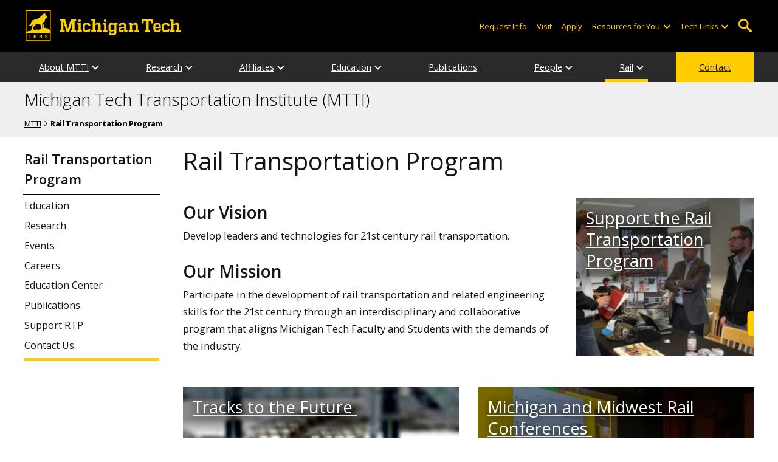

--- FILE ---
content_type: text/html; charset=UTF-8
request_url: https://www.mtu.edu/mtti/rail/
body_size: 10456
content:
<!DOCTYPE HTML><html lang="en">
   <head>
      <meta charset="UTF-8">
      <meta name="viewport" content="width=device-width, initial-scale=1">
      <title>Rail Transportation Program | MTTI</title>
      <meta name="Description" content="The Rail Transportation Program at Michigan Tech allow faculty and students to participate in the development of rail transportation and engineering skills.">
      <meta name="Keywords" content="rail transportation program, education, research, events, outreach, students, minor, courses, sponsors, partners, advisory board">
      


<!-- <link type="text/css" rel="stylesheet" href="//www.mtu.edu/mtu_resources/styles/n/normalize.css" /> -->
<!-- <link type="text/css" rel="stylesheet" href="//www.mtu.edu/mtu_resources/styles/n/base.css" /> -->
<link type="text/css" rel="stylesheet" href="//www.mtu.edu/mtu_resources/styles/n/base.css" />

<!-- this is the headcode include -->
<!--<link rel="stylesheet" href="/_resources/css/oustyles.css" />-->

<link href="//www.mtu.edu/mtu_resources/styles/n/print.css" type="text/css" rel="stylesheet" media="print" />
<script>/**
 * +------------------------------------------------------------------------+
 * | Global Settings                                                        |
 * +------------------------------------------------------------------------+
 */
(function() {
	// TODO: Fix if the user has switched their system preferences. 
	// Only set cookie in settings page.	
	function setFontSize(value) {
		if (value) {
			document.documentElement.classList.remove(window.mtuFontSize);
			document.documentElement.classList.add(value);
			window.mtuFontSize = value;
		}
	}

	function setReducedMotion(value) {
		if (value) {
			document.documentElement.classList.add("reduce-animations");
		} else {
			document.documentElement.classList.remove("reduce-animations");
		}
	}

	function setTheme(value) {
		if (value) {
			document.documentElement.classList.remove(window.mtuTheme);
			document.documentElement.classList.add(value);
			window.mtuTheme = value;
		}
	}
	
	const animQuery = window.matchMedia("(prefers-reduced-motion: reduce)");
	const darkQuery = window.matchMedia("(prefers-color-scheme: dark)");

	let mtuAnimations;
	let mtuFontSize;
	let mtuTheme;

	try {
		mtuAnimations = localStorage.getItem("mtuAnimations");
		mtuFontSize = localStorage.getItem("mtuFontSize");
		mtuTheme = localStorage.getItem("mtuTheme");
	} catch (error) {
		console.error(error);
		return;
	}

	setFontSize(mtuFontSize);
	setReducedMotion(mtuAnimations === "reduced" || animQuery.matches);

	if (mtuTheme === "system") {
		mtuTheme = darkQuery.matches ? "dark" : "light";
	}

	if (mtuTheme === "dark") {
		const link = document.createElement("link");
		link.href = "/mtu_resources/assets/css/app-dark.css";
		link.rel = "stylesheet";
		link.type = "text/css";

		document.head.append(link);
	}

	setTheme(mtuTheme);
})();

/**
 * +------------------------------------------------------------------------+
 * | Global Header and Navigation                                           |
 * +------------------------------------------------------------------------+
 */
(function() {
	function adjustNav() {
		let navBar = document.querySelector('.nav-bar');
		if (navBar) {
			let navCount = navBar.querySelectorAll('.menu_item').length;
			let height = navBar.clientHeight;	

			if (height > 50) {
			  navBar.style.setProperty('--navCount', navCount);
			  navBar.classList.add('nav-tall');
			} else {
			  navBar.style.removeProperty('--navCount');
			  navBar.classList.remove('nav-tall');
			}	
		}
	}
	
	// Adjust header height right away.
	adjustNav();
	
	// Re-adjust header height as content loads.
	window.addEventListener("DOMContentLoaded", adjustNav);
	window.addEventListener("load", adjustNav);
	
	// Setting up some space for items after the nav to be seen.
	function onResize() {
		let header = document.querySelector(".nav, .mtu-nav");
		let headerHeight;
		
		if (header) {
			headerHeight = header.clientHeight + "px";
			document.documentElement.style.setProperty("--mtu-header-height", headerHeight);
		}
	}
	
	// Create --mtu-header-height now.
	onResize();
	
	// Update --mtu-header-height on load.
	window.addEventListener("DOMContentLoaded", onResize);
	window.addEventListener("load", onResize);
	
	// Update --mtu-header-height on resize.
	let frameId;
	window.addEventListener("resize", function() {
		// Debounce the resize event.
		if (frameId) {
			window.cancelAnimationFrame(frameId);
		}
		
		frameId = window.requestAnimationFrame(onResize);
	});
})();

/**
 * Defers execution of the given function until after jQuery is loaded.
 */
function defer(fn) {
	if (window.jsSet) {
		fn();
		return;
	}
	
	setTimeout(function() {
		defer(fn);
	}, 100);
}
</script><meta property="mtu:ou_content_type" content="generic">
      <meta property="mtu:ou_content_id" content="e2b4f08d-c415-4c66-a73e-1d0abea0b6b3">
      <meta property="og:title" content="Rail Transportation Program | MTTI">
      <meta property="og:description" content="The Rail Transportation Program at Michigan Tech allow faculty and students to participate in the development of rail transportation and engineering skills.">
      <meta property="og:type" content="website">
      <meta property="og:url" content="https://www.mtu.edu/mtti/rail/">
      <meta property="og:site_name" content="Michigan Technological University">
      <meta property="fb:pages" content="5652694310">
      <meta property="og:image" content="https://www.mtu.edu/mtu_resources/images/logos/logo-full-social.png">
      <meta property="og:image:alt" content="Michigan Technological University">
      <meta property="og:image:height" content="250">
      <meta property="og:image:width" content="300">
      <meta name="twitter:card" content="summary">
      <meta name="twitter:site" content="@michigantech">
      <meta name="twitter:creator" content="@michigantech">
      <meta name="twitter:title" content="Rail Transportation Program | MTTI">
      <meta name="twitter:url" content="https://www.mtu.edu/mtti/rail/">
      <meta name="twitter:description" content="The Rail Transportation Program at Michigan Tech allow faculty and students to participate in the development of rail transportation and engineering skills.">
      <link rel="canonical" href="https://www.mtu.edu/mtti/rail/">
      <script>
window.dataLayer = window.dataLayer || [];
if(window.devicePixelRatio > 1.5) {
	dataLayer.push({'retina':'true'});
} else {
	dataLayer.push({'retina':'false'});
}
let theme = localStorage.getItem('mtuTheme') || 'light';
let animations = localStorage.getItem('mtuAnimations') || 'no-preference';
let fontSize = localStorage.getItem('mtuFontSize') || 'font-normal';

dataLayer.push({'themes':theme,'animations':animations,'font_size':fontSize});
dataLayer.push({'internalExternal' : 'external'});
</script>

<!-- Google Tag Manager -->
<script>(function(w,d,s,l,i){w[l]=w[l]||[];w[l].push({'gtm.start':
new Date().getTime(),event:'gtm.js'});var f=d.getElementsByTagName(s)[0],
j=d.createElement(s),dl=l!='dataLayer'?'&l='+l:'';j.async=true;j.src=
'https://gtm-tagging-1.mtu.edu/gtm.js?id='+i+dl;f.parentNode.insertBefore(j,f);
})(window,document,'script','dataLayer','GTM-K6W7S4L9');</script>
<!-- End Google Tag Manager -->


<link rel="preconnect" href="https://fonts.googleapis.com">
<link rel="preconnect" href="https://fonts.gstatic.com" crossorigin />
<link href="https://fonts.googleapis.com/css2?family=Open+Sans:ital,wght@0,300;0,400;0,600;0,700;1,400;1,600;1,700&display=swap" rel="preload" as="style">
<link href="https://fonts.googleapis.com/css2?family=Open+Sans:ital,wght@0,300;0,400;0,600;0,700;1,400;1,600;1,700&display=swap" rel="stylesheet" /></head>
   <body>
      <div aria-atomic="true" aria-live="polite" class="sr-only" id="sr-announcements" role="status"></div>
      <div class="stick"><svg xmlns="http://www.w3.org/2000/svg" viewBox="0 0 0 0" width="0" height="0" focusable="false" role="none" style="visibility: hidden; position: absolute; left: -9999px; overflow: hidden;" ><defs><filter id="wp-duotone-dark-grayscale"><feColorMatrix color-interpolation-filters="sRGB" type="matrix" values=" .299 .587 .114 0 0 .299 .587 .114 0 0 .299 .587 .114 0 0 .299 .587 .114 0 0 " /><feComponentTransfer color-interpolation-filters="sRGB" ><feFuncR type="table" tableValues="0 0.49803921568627" /><feFuncG type="table" tableValues="0 0.49803921568627" /><feFuncB type="table" tableValues="0 0.49803921568627" /><feFuncA type="table" tableValues="1 1" /></feComponentTransfer><feComposite in2="SourceGraphic" operator="in" /></filter></defs></svg><svg xmlns="http://www.w3.org/2000/svg" viewBox="0 0 0 0" width="0" height="0" focusable="false" role="none" style="visibility: hidden; position: absolute; left: -9999px; overflow: hidden;" ><defs><filter id="wp-duotone-grayscale"><feColorMatrix color-interpolation-filters="sRGB" type="matrix" values=" .299 .587 .114 0 0 .299 .587 .114 0 0 .299 .587 .114 0 0 .299 .587 .114 0 0 " /><feComponentTransfer color-interpolation-filters="sRGB" ><feFuncR type="table" tableValues="0 1" /><feFuncG type="table" tableValues="0 1" /><feFuncB type="table" tableValues="0 1" /><feFuncA type="table" tableValues="1 1" /></feComponentTransfer><feComposite in2="SourceGraphic" operator="in" /></filter></defs></svg><svg xmlns="http://www.w3.org/2000/svg" viewBox="0 0 0 0" width="0" height="0" focusable="false" role="none" style="visibility: hidden; position: absolute; left: -9999px; overflow: hidden;" ><defs><filter id="wp-duotone-purple-yellow"><feColorMatrix color-interpolation-filters="sRGB" type="matrix" values=" .299 .587 .114 0 0 .299 .587 .114 0 0 .299 .587 .114 0 0 .299 .587 .114 0 0 " /><feComponentTransfer color-interpolation-filters="sRGB" ><feFuncR type="table" tableValues="0.54901960784314 0.98823529411765" /><feFuncG type="table" tableValues="0 1" /><feFuncB type="table" tableValues="0.71764705882353 0.25490196078431" /><feFuncA type="table" tableValues="1 1" /></feComponentTransfer><feComposite in2="SourceGraphic" operator="in" /></filter></defs></svg><svg xmlns="http://www.w3.org/2000/svg" viewBox="0 0 0 0" width="0" height="0" focusable="false" role="none" style="visibility: hidden; position: absolute; left: -9999px; overflow: hidden;" ><defs><filter id="wp-duotone-blue-red"><feColorMatrix color-interpolation-filters="sRGB" type="matrix" values=" .299 .587 .114 0 0 .299 .587 .114 0 0 .299 .587 .114 0 0 .299 .587 .114 0 0 " /><feComponentTransfer color-interpolation-filters="sRGB" ><feFuncR type="table" tableValues="0 1" /><feFuncG type="table" tableValues="0 0.27843137254902" /><feFuncB type="table" tableValues="0.5921568627451 0.27843137254902" /><feFuncA type="table" tableValues="1 1" /></feComponentTransfer><feComposite in2="SourceGraphic" operator="in" /></filter></defs></svg><svg xmlns="http://www.w3.org/2000/svg" viewBox="0 0 0 0" width="0" height="0" focusable="false" role="none" style="visibility: hidden; position: absolute; left: -9999px; overflow: hidden;" ><defs><filter id="wp-duotone-midnight"><feColorMatrix color-interpolation-filters="sRGB" type="matrix" values=" .299 .587 .114 0 0 .299 .587 .114 0 0 .299 .587 .114 0 0 .299 .587 .114 0 0 " /><feComponentTransfer color-interpolation-filters="sRGB" ><feFuncR type="table" tableValues="0 0" /><feFuncG type="table" tableValues="0 0.64705882352941" /><feFuncB type="table" tableValues="0 1" /><feFuncA type="table" tableValues="1 1" /></feComponentTransfer><feComposite in2="SourceGraphic" operator="in" /></filter></defs></svg><svg xmlns="http://www.w3.org/2000/svg" viewBox="0 0 0 0" width="0" height="0" focusable="false" role="none" style="visibility: hidden; position: absolute; left: -9999px; overflow: hidden;" ><defs><filter id="wp-duotone-magenta-yellow"><feColorMatrix color-interpolation-filters="sRGB" type="matrix" values=" .299 .587 .114 0 0 .299 .587 .114 0 0 .299 .587 .114 0 0 .299 .587 .114 0 0 " /><feComponentTransfer color-interpolation-filters="sRGB" ><feFuncR type="table" tableValues="0.78039215686275 1" /><feFuncG type="table" tableValues="0 0.94901960784314" /><feFuncB type="table" tableValues="0.35294117647059 0.47058823529412" /><feFuncA type="table" tableValues="1 1" /></feComponentTransfer><feComposite in2="SourceGraphic" operator="in" /></filter></defs></svg><svg xmlns="http://www.w3.org/2000/svg" viewBox="0 0 0 0" width="0" height="0" focusable="false" role="none" style="visibility: hidden; position: absolute; left: -9999px; overflow: hidden;" ><defs><filter id="wp-duotone-purple-green"><feColorMatrix color-interpolation-filters="sRGB" type="matrix" values=" .299 .587 .114 0 0 .299 .587 .114 0 0 .299 .587 .114 0 0 .299 .587 .114 0 0 " /><feComponentTransfer color-interpolation-filters="sRGB" ><feFuncR type="table" tableValues="0.65098039215686 0.40392156862745" /><feFuncG type="table" tableValues="0 1" /><feFuncB type="table" tableValues="0.44705882352941 0.4" /><feFuncA type="table" tableValues="1 1" /></feComponentTransfer><feComposite in2="SourceGraphic" operator="in" /></filter></defs></svg><svg xmlns="http://www.w3.org/2000/svg" viewBox="0 0 0 0" width="0" height="0" focusable="false" role="none" style="visibility: hidden; position: absolute; left: -9999px; overflow: hidden;" ><defs><filter id="wp-duotone-blue-orange"><feColorMatrix color-interpolation-filters="sRGB" type="matrix" values=" .299 .587 .114 0 0 .299 .587 .114 0 0 .299 .587 .114 0 0 .299 .587 .114 0 0 " /><feComponentTransfer color-interpolation-filters="sRGB" ><feFuncR type="table" tableValues="0.098039215686275 1" /><feFuncG type="table" tableValues="0 0.66274509803922" /><feFuncB type="table" tableValues="0.84705882352941 0.41960784313725" /><feFuncA type="table" tableValues="1 1" /></feComponentTransfer><feComposite in2="SourceGraphic" operator="in" /></filter></defs></svg>

<section aria-label="skip links">
    <div class="skip-links" id="skip">
        <a href="#main">Skip to page content</a>
        <a href="#mtu-footer">Skip to footer navigation</a>
    </div>
</section>

<header class="mtu-nav">
    <div class="pre-nav-wrapper background-black">
        <div class="pre-nav">
            <button class="mobile-menu-button hide-for-desktop"
                    data-inactive>
                <span class="mobile-button-text">Menu</span>
            </button>

            <div class="pre-nav-logo">
                <a class="pre-nav-logo-link" href="https://www.mtu.edu">
                    <img alt="Michigan Tech Logo"
                         class="pre-nav-logo-image"
                         src="https://www.mtu.edu/mtu_resources/images/logos/michigan-tech-logo-full-yellow.svg"
                         width="255"
                         height="45" />
                </a>
            </div>

            <div class="audience-search display-audience show-for-desktop">
                <div class="audience-wrapper show-for-desktop">
                    <ul aria-label="Audiences"
                        class="audience-nav">
                        <li class="menu_item">
                                <a class="menu_link"
									aria-label="Request Information from Michigan Tech"
                                   href="/request/index.html">
                                    Request Info
                                </a>
                            </li><li class="menu_item">
                                <a class="menu_link"
									aria-label="Visit Michigan Tech"
                                   href="/visit/index.html">
                                    Visit
                                </a>
                            </li><li class="menu_item">
                                <a class="menu_link"
									aria-label="Apply to Michigan Tech"
                                   href="/apply/index.html">
                                    Apply
                                </a>
                            </li> 
                        
                        <li class="menu_item resources-links tech-links">
                                        <div class="menu_link">
                                            Resources for You
                                        </div>
                                        
                                        <button aria-label="Open sub-menu"
                                                class="submenu-button arrow"></button>
                                        
                                        <ul class="tech-links-menu menu_submenu">
                                        
                                            <li class="submenu_item">
                                                    <a
                                                       href="/future/index.html">
                                                        Prospective Students
                                                    </a>
                                                </li><li class="submenu_item">
                                                    <a
                                                       href="/admissions/enroll/index.html">
                                                        Admitted Students
                                                    </a>
                                                </li><li class="submenu_item">
                                                    <a
                                                       href="/current/index.html">
                                                        Current Students
                                                    </a>
                                                </li><li class="submenu_item">
                                                    <a
                                                       href="/faculty-staff/index.html">
                                                        Faculty and Staff
                                                    </a>
                                                </li><li class="submenu_item">
                                                    <a
                                                       href="/alumni/index.html">
                                                        Alumni and Friends
                                                    </a>
                                                </li><li class="submenu_item">
                                                    <a
                                                       href="/admissions/connect/parents/index.html">
                                                        Parents and Family
                                                    </a>
                                                </li><li class="submenu_item">
                                                    <a
                                                       href="/industry/index.html">
                                                        Industry/Partners
                                                    </a>
                                                </li> 
                                            
                                        </ul>
                                    </li>
                        
                        <li class="menu_item tech-links">
                            <div class="menu_link">
                                Tech Links
                            </div>

                            <button aria-label="Open sub-menu"
                                    class="submenu-button arrow"></button>

                            <ul class="tech-links-menu menu_submenu">
    <li class="submenu_item">
        <a class="link-az" href="/a2z/index.html">
            A to Z
        </a>
    </li>

    <li class="submenu_item">
        <a class="link-directory" href="/directory/">
            Campus Directory
        </a>
    </li>

    <li class="submenu_item">
        <a class="link-canvas" href="https://mtu.instructure.com/">
            Canvas
        </a>
    </li>

    <li class="submenu_item">
        <a class="link-concur" href="https://sso.mtu.edu/cas/idp/profile/SAML2/Unsolicited/SSO?providerId=https%3A%2F%2Fwww.concursolutions.com">
            Concur
        </a>
    </li>

    <li class="submenu_item">
        <a class="link-email" href="https://mail.google.com/a/mtu.edu/">
            Email
        </a>
    </li>
    
    <li class="submenu_item">
        <a class="link-mymt" href="https://www.mtu.edu/experience/">
            Experience
        </a>
    </li>

    <li class="submenu_item">
        <a class="link-sds" href="https://www.mtu.edu/sds/">
            Safety Data Sheets
        </a>
    </li>
    
    <li class="submenu_item">
        <a class="link-settings" href="/site-settings/index.html">
            Website Settings
        </a>
    </li>
</ul>
                        </li>
                    </ul>
                </div>

                <!-- Google Tag Manager (noscript) -->
<noscript aria-hidden="true"><iframe src="https://gtm-tagging-1.mtu.edu/ns.html?id=GTM-K6W7S4L9"
height="0" width="0" style="display:none;visibility:hidden"></iframe></noscript>
<!-- End Google Tag Manager (noscript) -->
	<div class="desktop-search-bar search-bar show-for-desktop">
		<form action="https://www.mtu.edu/search/" class="search-fields invisible">
				<label for="desktop-search">
					Search
				</label>
	
			<input class="search-text"
				id="desktop-search"
				name="q"
				type="search" />
	
			<button class="search-clear">
				Clear Search Input
			</button>
	
			<label for="search-options" hidden>
				Search Category
			</label>
	
			<select class="search-options" id="search-options">
				<option value="mtu">
					Michigan Tech
				</option>
				 
				<option data-action="https://www.mtu.edu/mtti/" data-name="s" value="site">
					This Site
				</option>
								<option data-action="https://www.mtu.edu/majors/" value="programs">
					Programs
				</option>
			</select>
	
			<button class="search-button" type="submit">
				Go
			</button>
		</form>
	
		<button aria-expanded="false" class="search-toggle-button">
			Open Search
		</button>
	</div>
	            </div>
        </div>
    </div>

   <nav class="nav-bar show-for-desktop">
      <ul class="menu" aria-label="Main Navigation">
      <li class="menu_item menu_has-submenu"><a href="/mtti/about/" class="menu_link">About MTTI</a><button class="submenu-button arrow" aria-expanded="false" aria-label="About MTTI sub-menu"></button>
<ul class="menu_submenu"><li class="submenu_item"><a class="submenu_link" href="/mtti/about/services/"><span>Services</span></a>
</li><li class="submenu_item"><a class="submenu_link" href="/mtti/about/membership/"><span>Membership</span></a>
</li><li class="submenu_item"><a class="submenu_link" href="/mtti/about/operation/"><span>Operation</span></a>
</li><li class="submenu_item"><a class="submenu_link" href="/mtti/about/initiatives/"><span>Initiatives</span></a>
</li><li class="submenu_item"><a class="submenu_link" href="/mtti/about/contact/"><span>Contact</span></a>
</li></ul>
</li><li class="menu_item menu_has-submenu"><a href="/mtti/research/" class="menu_link">Research</a><button class="submenu-button arrow" aria-expanded="false" aria-label="Research sub-menu"></button>
<ul class="menu_submenu"><li class="submenu_item"><a class="submenu_link" href="/mtti/research/funding/"><span>Funding</span></a>
</li><li class="submenu_item"><a class="submenu_link" href="/mtti/research/past/"><span>Past Projects</span></a>
</li></ul>
</li><li class="menu_item menu_has-submenu"><a href="/mtti/affiliates/" class="menu_link">Affiliates</a><button class="submenu-button arrow" aria-expanded="false" aria-label="Affiliates sub-menu"></button>
<ul class="menu_submenu"><li class="submenu_item"><a class="submenu_link" href="/mtti/affiliates/external-partnerships/"><span>External Partnerships</span></a>
</li><li class="submenu_item"><a class="submenu_link" href="/mtti/affiliates/partnering-centers-institutes/"><span>Partnering Centers and Institutes</span></a>
</li></ul>
</li><li class="menu_item menu_has-submenu"><a href="/mtti/education/" class="menu_link">Education</a><button class="submenu-button arrow" aria-expanded="false" aria-label="Education sub-menu"></button>
<ul class="menu_submenu"><li class="submenu_item"><a class="submenu_link" href="/mtti/education/center/"><span>CN Rail Transportation Education Center</span></a>
</li><li class="submenu_item"><a class="submenu_link" href="/mtti/education/careers/"><span>Careers</span></a>
</li><li class="submenu_item"><a class="submenu_link" href="/cege/research/groups/gtr-pavement-toolkit/"><span>Pavement Design with Recycled Rubber: A Toolkit</span></a>
</li></ul>
</li><li class="menu_item"><a href="/mtti/publications/" class="menu_link">Publications</a>
</li><li class="menu_item menu_has-submenu"><a href="/mtti/people/" class="menu_link">People</a><button class="submenu-button arrow" aria-expanded="false" aria-label="People sub-menu"></button>
<ul class="menu_submenu"><li class="submenu_item"><a class="submenu_link" href="/mtti/people/institute-staff/"><span>Institute Staff</span></a>
</li><li class="submenu_item"><a class="submenu_link" href="/mtti/people/executive-committee/"><span>Executive Committee</span></a>
</li><li class="submenu_item"><a class="submenu_link" href="/mtti/people/members/"><span>Members</span></a>
</li><li class="submenu_item"><a class="submenu_link" href="/mtti/people/rtp/"><span>RTP Directory</span></a>
</li><li class="submenu_item"><a class="submenu_link" href="/mtti/people/rtab/"><span>RT Advisory Board</span></a>
</li></ul>
</li><li class="menu_item in menu_has-submenu active-in"><a href="/mtti/rail/" class="menu_link">Rail</a><button class="submenu-button arrow" aria-expanded="false" aria-label="Rail sub-menu"></button>
<ul class="menu_submenu"><li class="submenu_item"><a class="submenu_link" href="/mtti/rail/education/"><span>Education</span></a>
</li><li class="submenu_item"><a class="submenu_link" href="/mtti/rail/research/"><span>Research</span></a>
</li><li class="submenu_item"><a class="submenu_link" href="/mtti/rail/events/"><span>Events</span></a>
</li><li class="submenu_item"><a class="submenu_link" href="/mtti/rail/careers/"><span>Careers</span></a>
</li><li class="submenu_item"><a class="submenu_link" href="/mtti/education/center/"><span>Education Center</span></a>
</li><li class="submenu_item"><a class="submenu_link" href="/mtti/publications/"><span>Publications</span></a>
</li><li class="submenu_item"><a class="submenu_link" href="/mtti/rail/giving/"><span>Support RTP</span></a>
</li><li class="submenu_item"><a class="submenu_link" href="/mtti/about/contact/"><span>Contact Us</span></a>
</li></ul>
</li><li class="menu_item menu_item-yellow"><a href="/mtti/about/contact/" class="menu_link">Contact</a>
</li>      </ul>
   </nav>

    <nav class="offscreen-nav invisible">
      <div class="mobile-search-bar search-bar">
	<form action="https://www.mtu.edu/search/">
		<label for="mobile-search"
			   hidden>
			Search
		</label>

		<input class="search-text"
			   id="mobile-search"
			   name="q"
			   placeholder="Search"
			   type="search" />

		<button class="search-clear">
			Clear Search Input
		</button>

		<label for="mobile-search-options"
			   hidden>
			Search Category
		</label>

		<select class="search-options"
				id="mobile-search-options">
			<option value="mtu">
				Michigan Tech
			</option>

			 
			<option data-action="https://www.mtu.edu/mtti/" data-name="s" value="site">
				This Site
			</option>
			
			<option data-action="https://www.mtu.edu/majors"
					value="programs">
				Programs
			</option>
		</select>

		<button class="search-button"
				type="submit">
			Search
		</button>
	</form>
</div>
        

        <ul class="menu"
            aria-label="Main Navigation">

           
            <li class="menu_item menu_has-submenu"><a href="/mtti/about/" class="menu_link">About MTTI</a><button class="submenu-button arrow" aria-expanded="false" aria-label="About MTTI sub-menu"></button>
<ul class="menu_submenu"><li class="submenu_item"><a class="submenu_link" href="/mtti/about/services/"><span>Services</span></a>
</li><li class="submenu_item"><a class="submenu_link" href="/mtti/about/membership/"><span>Membership</span></a>
</li><li class="submenu_item"><a class="submenu_link" href="/mtti/about/operation/"><span>Operation</span></a>
</li><li class="submenu_item"><a class="submenu_link" href="/mtti/about/initiatives/"><span>Initiatives</span></a>
</li><li class="submenu_item"><a class="submenu_link" href="/mtti/about/contact/"><span>Contact</span></a>
</li></ul>
</li><li class="menu_item menu_has-submenu"><a href="/mtti/research/" class="menu_link">Research</a><button class="submenu-button arrow" aria-expanded="false" aria-label="Research sub-menu"></button>
<ul class="menu_submenu"><li class="submenu_item"><a class="submenu_link" href="/mtti/research/funding/"><span>Funding</span></a>
</li><li class="submenu_item"><a class="submenu_link" href="/mtti/research/past/"><span>Past Projects</span></a>
</li></ul>
</li><li class="menu_item menu_has-submenu"><a href="/mtti/affiliates/" class="menu_link">Affiliates</a><button class="submenu-button arrow" aria-expanded="false" aria-label="Affiliates sub-menu"></button>
<ul class="menu_submenu"><li class="submenu_item"><a class="submenu_link" href="/mtti/affiliates/external-partnerships/"><span>External Partnerships</span></a>
</li><li class="submenu_item"><a class="submenu_link" href="/mtti/affiliates/partnering-centers-institutes/"><span>Partnering Centers and Institutes</span></a>
</li></ul>
</li><li class="menu_item menu_has-submenu"><a href="/mtti/education/" class="menu_link">Education</a><button class="submenu-button arrow" aria-expanded="false" aria-label="Education sub-menu"></button>
<ul class="menu_submenu"><li class="submenu_item"><a class="submenu_link" href="/mtti/education/center/"><span>CN Rail Transportation Education Center</span></a>
</li><li class="submenu_item"><a class="submenu_link" href="/mtti/education/careers/"><span>Careers</span></a>
</li><li class="submenu_item"><a class="submenu_link" href="/cege/research/groups/gtr-pavement-toolkit/"><span>Pavement Design with Recycled Rubber: A Toolkit</span></a>
</li></ul>
</li><li class="menu_item"><a href="/mtti/publications/" class="menu_link">Publications</a>
</li><li class="menu_item menu_has-submenu"><a href="/mtti/people/" class="menu_link">People</a><button class="submenu-button arrow" aria-expanded="false" aria-label="People sub-menu"></button>
<ul class="menu_submenu"><li class="submenu_item"><a class="submenu_link" href="/mtti/people/institute-staff/"><span>Institute Staff</span></a>
</li><li class="submenu_item"><a class="submenu_link" href="/mtti/people/executive-committee/"><span>Executive Committee</span></a>
</li><li class="submenu_item"><a class="submenu_link" href="/mtti/people/members/"><span>Members</span></a>
</li><li class="submenu_item"><a class="submenu_link" href="/mtti/people/rtp/"><span>RTP Directory</span></a>
</li><li class="submenu_item"><a class="submenu_link" href="/mtti/people/rtab/"><span>RT Advisory Board</span></a>
</li></ul>
</li><li class="menu_item in menu_has-submenu active-in"><a href="/mtti/rail/" class="menu_link">Rail</a><button class="submenu-button arrow" aria-expanded="false" aria-label="Rail sub-menu"></button>
<ul class="menu_submenu"><li class="submenu_item"><a class="submenu_link" href="/mtti/rail/education/"><span>Education</span></a>
</li><li class="submenu_item"><a class="submenu_link" href="/mtti/rail/research/"><span>Research</span></a>
</li><li class="submenu_item"><a class="submenu_link" href="/mtti/rail/events/"><span>Events</span></a>
</li><li class="submenu_item"><a class="submenu_link" href="/mtti/rail/careers/"><span>Careers</span></a>
</li><li class="submenu_item"><a class="submenu_link" href="/mtti/education/center/"><span>Education Center</span></a>
</li><li class="submenu_item"><a class="submenu_link" href="/mtti/publications/"><span>Publications</span></a>
</li><li class="submenu_item"><a class="submenu_link" href="/mtti/rail/giving/"><span>Support RTP</span></a>
</li><li class="submenu_item"><a class="submenu_link" href="/mtti/about/contact/"><span>Contact Us</span></a>
</li></ul>
</li><li class="menu_item menu_item-yellow"><a href="/mtti/about/contact/" class="menu_link">Contact</a>
</li>    
            <li class="menu_item menu_has-submenu menu_item-black">
                <div class="menu_link">
				Connect with Us                </div>

                <button aria-label="Open sub-menu"
                        class="submenu-button arrow"></button>

                <ul class="tech-links-menu menu_submenu">
                    <li class="submenu_item">
                            <a class="submenu_link"
							   aria-label="Request Information from Michigan Tech"
                               href="/request/index.html">
                                Request Info
                            </a>
                        </li><li class="submenu_item">
                            <a class="submenu_link"
							   aria-label="Visit Michigan Tech"
                               href="/visit/index.html">
                                Visit
                            </a>
                        </li><li class="submenu_item">
                            <a class="submenu_link"
							   aria-label="Apply to Michigan Tech"
                               href="/apply/index.html">
                                Apply
                            </a>
                        </li> 
                </ul>
            </li>
            
            <li class="menu_item menu_has-submenu menu_item-black">
                                        <div class="menu_link">
                                            Resources for You
                                        </div>
                                        
                                        <button aria-label="Open sub-menu"
                                                class="submenu-button arrow"></button>
                                        
                                        <ul class="tech-links-menu menu_submenu">
                                        
                                            <li class="submenu_item">
                                                    <a class="submenu_link"
                                                       href="/future/index.html">
                                                        Prospective Students
                                                    </a>
                                                </li><li class="submenu_item">
                                                    <a class="submenu_link"
                                                       href="/admissions/enroll/index.html">
                                                        Admitted Students
                                                    </a>
                                                </li><li class="submenu_item">
                                                    <a class="submenu_link"
                                                       href="/current/index.html">
                                                        Current Students
                                                    </a>
                                                </li><li class="submenu_item">
                                                    <a class="submenu_link"
                                                       href="/faculty-staff/index.html">
                                                        Faculty and Staff
                                                    </a>
                                                </li><li class="submenu_item">
                                                    <a class="submenu_link"
                                                       href="/alumni/index.html">
                                                        Alumni and Friends
                                                    </a>
                                                </li><li class="submenu_item">
                                                    <a class="submenu_link"
                                                       href="/admissions/connect/parents/index.html">
                                                        Parents and Family
                                                    </a>
                                                </li><li class="submenu_item">
                                                    <a class="submenu_link"
                                                       href="/industry/index.html">
                                                        Industry/Partners
                                                    </a>
                                                </li> 
                                            
                                        </ul>
                                    </li>

            <li class="menu_item menu_has-submenu menu_item-black">
                <div class="menu_link">
                    Tech Links
                </div>

                <button aria-label="Open sub-menu"
                        class="submenu-button arrow"></button>

                <ul class="tech-links-menu menu_submenu">
    <li class="submenu_item">
        <a class="link-az" href="/a2z/index.html">
            A to Z
        </a>
    </li>
    
    <li class="submenu_item">
        <a class="link-directory" href="/directory/">
            Campus Directory
        </a>
    </li>

    <li class="submenu_item">
        <a class="link-canvas" href="https://mtu.instructure.com/">
            Canvas
        </a>
    </li>
    
    <li class="submenu_item">
        <a class="link-concur" href="https://sso.mtu.edu/cas/idp/profile/SAML2/Unsolicited/SSO?providerId=https%3A%2F%2Fwww.concursolutions.com">
            Concur
        </a>
    </li>

    <li class="submenu_item">
        <a class="link-email" href="https://mail.google.com/a/mtu.edu/">
            Email
        </a>
    </li>
    
    <li class="submenu_item">
        <a class="link-mymt" href="https://www.mtu.edu/experience/">
            Experience
        </a>
    </li>

    <li class="submenu_item">
        <a class="link-sds" href="https://www.mtu.edu/sds/">
            Safety Data Sheets
        </a>
    </li>
    
    <li class="submenu_item">
        <a class="link-settings" href="/site-settings/index.html">
            Website Settings
        </a>
    </li>
</ul>
            </li>
        </ul>
    </nav>
</header>         <section class="background-light-gray" aria-label="Site Title">
            <div class="site-title-wrapper">
               <div class="site-title">
                  <div class="title"><span><a href="/mtti/">Michigan Tech Transportation Institute (MTTI)</a></span></div>
                  <div id="breadcrumbs" role="navigation" aria-label="breadcrumbs" class="breadcrumbs">
                     <ul>
                        <li><a href="/mtti/">MTTI</a></li>
                        <li class="active" aria-current="page">Rail Transportation Program</li>
                     </ul>
                  </div>
               </div>
               </div>
         </section>
         <div id="main" role="main" class="main">
            <section id="body_section" class="body-section" aria-label="main content">
               <div class="full-width">
                  <div class="clearer"></div>
                  <div class="left leftnav">
                     <div id="toggle-left"><img class="more-menu left" height="16" width="20" aria-hidden="true" role="presentation" src="/_resources/images/icons/hamburger.svg" alt="Open"><button class="left not-button"> Also in this section</button></div>
                     <nav aria-label="left side navigtion bar">
                        <ul id="main_links">
                           <li class="nav-title active"><a class="nav-title-heading" href="/mtti/rail/">Rail Transportation Program</a><div class="sublinks">
                                 <ul class="firstlevel"><li><a  href="/mtti/rail/education/">Education</a></li><li><a  href="/mtti/rail/research/">Research</a></li><li><a  href="/mtti/rail/events/">Events</a></li><li><a  href="/mtti/rail/careers/">Careers</a></li><li><a  href="/mtti/education/center/">Education Center</a></li><li><a  href="/mtti/publications/">Publications</a></li><li><a  href="/mtti/rail/giving/">Support RTP</a></li><li><a  href="/mtti/about/contact/">Contact Us</a></li></ul>
                              </div>
                           </li>
                        </ul>
                     </nav>
                  </div>
                  <h1 class="pagetitle">Rail Transportation Program</h1>
                  <div id="content" class="content">
                     <article id="content_body" aria-label="content" class="main-content">
                        <div class="grid-x section-padding   ">
                           <div class="column medium-8">
                              <div class="column-inner">
                                 
                                 <h2>Our Vision</h2>
                                 
                                 <p>Develop leaders and technologies for 21st century rail transportation.</p>
                                 
                                 <h2>Our Mission</h2>
                                 
                                 <p>Participate in the development of rail transportation and related engineering skills
                                    for the 21st century through an interdisciplinary and collaborative program that aligns
                                    Michigan Tech Faculty and Students with the demands of the industry.</p>
                                 </div>
                           </div>
                           <div class="column medium-4">
                              <div class="column-inner display-initial">
                                 
                                 <div class="card card-background-image " data-ga="Go-Button">
                                    <div class="card-link">
                                       <div class="card-hero" id="go-Q2023052690"><img loading="lazy" alt="" src="https://www.mtu.edu/mtti/rail/images/rtp-meet-industry-leaders-card800.jpg" srcset="https://www.mtu.edu/mtti/rail/images/rtp-meet-industry-leaders-card400.jpg 400w, https://www.mtu.edu/mtti/rail/images/rtp-meet-industry-leaders-card800.jpg 800w, " sizes="33vw" height="533" width="800"></div>
                                       <div class="card-section"><a href="/mtti/rail/giving/" class="card-heading h3-like gtm-button noicon">Support the Rail Transportation Program</a></div>
                                    </div>
                                    <div class="card-section">
                                       <div class="card-button shutter-button">Make a Gift</div>
                                    </div>
                                 </div>
                                 
                                 </div>
                           </div>
                        </div>
                        
                        
                        <div class="grid-x section-padding  medium-2-up ">
                           <div class="column">
                              <div class="column-inner">
                                 
                                 <div class="card card-background-image " data-ga="Go-Button">
                                    <div class="card-link">
                                       <div class="card-hero" id="go-Q1557586433"><img loading="lazy" alt="" src="https://www.mtu.edu/mtti/images/red-train-card800.jpg" srcset="https://www.mtu.edu/mtti/images/red-train-card400.jpg 400w, https://www.mtu.edu/mtti/images/red-train-card800.jpg 800w, " sizes="33vw" height="533" width="800"></div>
                                       <div class="card-section"><a href="/mtti/rail/education/tracks-future/" class="card-heading h3-like gtm-button noicon">Tracks to the Future&nbsp;</a></div>
                                    </div>
                                    <div class="card-section">
                                       <div class="card-button shutter-button">Attend This Summer Youth Program</div>
                                    </div>
                                 </div>
                                 
                                 </div>
                           </div>
                           <div class="column">
                              <div class="column-inner">
                                 
                                 <div class="card card-background-image " data-ga="Go-Button">
                                    <div class="card-link">
                                       <div class="card-hero" id="go-Q1256146436"><img loading="lazy" alt="" src="https://www.mtu.edu/mtti/images/michigan-rail-conference-card400.jpg" srcset="https://www.mtu.edu/mtti/images/michigan-rail-conference-card400.jpg 400w, " sizes="33vw" height="266" width="400"></div>
                                       <div class="card-section"><a href="/mtti/rail/events/mrc/" class="card-heading h3-like gtm-button noicon">Michigan and Midwest Rail Conferences&nbsp;</a></div>
                                    </div>
                                    <div class="card-section">
                                       <div class="card-button shutter-button">Attend in Livonia, MI</div>
                                    </div>
                                 </div>
                                 
                                 </div>
                           </div>
                        </div>
                        
                        <div class="grid-x section-padding  medium-2-up ">
                           <div class="column">
                              <div class="column-inner">
                                 
                                 <div class="card card-background-image " data-ga="Go-Button">
                                    <div class="card-link">
                                       <div class="card-hero" id="go-Q1635573665"><img loading="lazy" alt="" src="https://www.mtu.edu/mtti/rail/education/images/rtp-field-visit-card800.jpg" srcset="https://www.mtu.edu/mtti/rail/education/images/rtp-field-visit-card400.jpg 400w, https://www.mtu.edu/mtti/rail/education/images/rtp-field-visit-card800.jpg 800w, " sizes="33vw" height="533" width="800"></div>
                                       <div class="card-section"><a href="/mtti/rail/education/" class="card-heading h3-like gtm-button noicon">Education</a></div>
                                    </div>
                                    <div class="card-section">
                                       <div class="card-button shutter-button">Learn More</div>
                                    </div>
                                 </div>
                                 
                                 </div>
                           </div>
                           <div class="column">
                              <div class="column-inner">
                                 
                                 <div class="card card-background-image " data-ga="Go-Button">
                                    <div class="card-link">
                                       <div class="card-hero" id="go-Q562116974"><img loading="lazy" alt="" src="https://www.mtu.edu/mtti/rail/research/images/rtp-conference-card800.jpg" srcset="https://www.mtu.edu/mtti/rail/research/images/rtp-conference-card400.jpg 400w, https://www.mtu.edu/mtti/rail/research/images/rtp-conference-card800.jpg 800w, " sizes="33vw" height="533" width="800"></div>
                                       <div class="card-section"><a href="/mtti/rail/research/" class="card-heading h3-like gtm-button noicon">Research</a></div>
                                    </div>
                                    <div class="card-section">
                                       <div class="card-button shutter-button">Learn More</div>
                                    </div>
                                 </div>
                                 
                                 </div>
                           </div>
                        </div>
                        
                        
                        <div class="stat-block-row stat-teal">
                           <div class="stat-block">
                              <h2 class="stat-block_heading"><a href="/mtti/rail/education/scholarships/index.html">18</a></h2>
                              <div class="stat-block_content">years of student scholarships</div>
                           </div>
                           <div class="stat-block">
                              <h2 class="stat-block_heading"><a href="/mtti/rail/education/tracks-future/index.html">14</a></h2>
                              <div class="stat-block_content">years of rail transportation outreach programs</div>
                           </div>
                           <div class="stat-block">
                              <h2 class="stat-block_heading"><a href="/mtti/rail/careers/railroad-night/index.html">14</a></h2>
                              <div class="stat-block_content">years of railroad career events</div>
                           </div>
                           <div class="stat-block">
                              <h2 class="stat-block_heading"><a href="/mtti/rail/events/mrc/index.html">12</a></h2>
                              <div class="stat-block_content">years of rail conferences</div>
                           </div>
                        </div>
                        
                        
                        <h2 class="graybar">People</h2>
                        
                        <div class="grid-x section-padding  medium-2-up ">
                           <div class="column">
                              <div class="column-inner">
                                 
                                 <div class="card card-background-image background-gold" data-ga="Go-Button">
                                    <div class="card-link">
                                       <div class="card-hero" id="go-Q111199931"></div>
                                       <div class="card-section"><a href="/mtti/people/rtp/" class="card-heading h3-like gtm-button noicon">RTP Directory</a></div>
                                    </div>
                                    <div class="card-section">
                                       <div class="card-button shutter-button background-black">Meet Our Faculty and Staff</div>
                                    </div>
                                 </div>
                                 
                                 </div>
                           </div>
                           <div class="column">
                              <div class="column-inner">
                                 
                                 <div class="card card-background-image background-black" data-ga="Go-Button">
                                    <div class="card-link">
                                       <div class="card-hero" id="go-Q421420815"></div>
                                       <div class="card-section"><a href="/mtti/people/rtab/" class="card-heading h3-like gtm-button noicon">Rail Transportation Advisory Board</a></div>
                                    </div>
                                    <div class="card-section">
                                       <div class="card-button shutter-button">Meet RTAB</div>
                                    </div>
                                 </div>
                                 
                                 </div>
                           </div>
                        </div>
                        
                        
                        <h3>Sponsors and Partners</h3>
                        
                        <p class="large">The Rail Transportation Program (RTP) at Michigan Tech collaborates closely with industry
                           companies, associations and alumni.</p>
                        
                        <p>Our partners and other industry companies support our programming in many ways.</p>
                        
                        <div class="sliders">
                           <div class="slider" tabindex="0" aria-expanded="false" id="slider-0e353355" role="button">
                              <div class="bar accordion-title">
                                 <div class="h2">Support Examples</div>
                              </div>
                              <div class="slider-content accordion">
                                 <div class="item">
                                    <p>
                                       
                                       <ul>
                                          
                                          <li>Offering guest lecturers and/or presentations</li>
                                          
                                          <li>Making donation(s) to the $1,000 Michigan Tech Alumni AREMA Scholarships</li>
                                          
                                          <li>Providing guest lecturer(s) at REAC organized events</li>
                                          
                                          <li>Contributing towards internal scholarship awards</li>
                                          
                                          <li>Participating in our Strategic Internships in Railroads (SIR) program</li>
                                          
                                          <li>Creating resources such as the CN Rail Transportation Education Center (CNRTEC)</li>
                                          
                                          <li>Supporting student projects and research</li>
                                          
                                          <li>Supporting faculty projects and research</li>
                                          
                                          <li>Participating in Rail Day/Expo and Rail Night</li>
                                          </ul>
                                       </p>
                                 </div>
                              </div>
                           </div>
                           <div class="slider" tabindex="0" aria-expanded="false" id="slider-348c0ef6" role="button">
                              <div class="bar accordion-title">
                                 <div class="h2">Industry</div>
                              </div>
                              <div class="slider-content accordion">
                                 <div class="item">
                                    
                                    <p>The RTP is actively working to increase industry commitment to our program. RTP believes
                                       that collaboration with industry is an essential part of our program and we are continuously
                                       looking for opportunities to expand the collaboration. If you/your company are interested
                                       in partnership/sponsoring opportunities, <a href="/mtti/people/rtp/index.html">contact</a> David Nelson at <a href="mailto:dannelso@mtu.edu">dannelso@mtu.edu</a> or Pasi Lautala at <a href="mailto:ptlautal@mtu.edu">ptlautal@mtu.edu</a> to discuss opportunities to become a sponsor or partner, and for other opportunities
                                       to support the Rail Transportation Program.</p>
                                    </div>
                              </div>
                           </div>
                        </div>
                        
                        
                        <div class="callout row-left-image">
                           <div class="left">
                              <p><img class="left" src="/mtti/rail/images/reac-square250.jpg" alt="REAC logo with tracks and established 2006." width="250" height="250"></p>
                           </div>
                           <div>
                              
                              <h3>Railroad Engineering and Activities Club (REAC)</h3>
                              
                              <p>As a student chapter of the American Railway Engineering and Maintenance of Way Association
                                 (AREMA), <a href="https://www.involvement.mtu.edu/organization/railroad-engineering-and-activities-club">REAC</a> provides its members with a means of exploring the railroad industry through, field
                                 trips, scholarships, and networking opportunities with corporations for future careers.
                                 It is open to students from all majors and backgrounds.</p>
                              </div>
                           <div class="clearer"></div>
                        </div>
                        
                        
                        <p>&nbsp;</p>
                        <div class="clearer"></div>
                     </article>
                  </div>
                  <div class="clearer"></div>
               </div>
               <div class="section-fit background-black ">
                  <div class="grid-row">
                     
                     <div class="grid-x section-padding   ">
                        <div class="column medium-4">
                           <div class="column-inner display-initial"><img src="/mtti/education/center/images/cn-vertical400.jpg" alt="Canadian National Railway Company CN logo." width="400" height="210"></div>
                        </div>
                        <div class="column medium-8">
                           <div class="column-inner">
                              
                              <h2>RTP Partner</h2>
                              
                              <p>Essential to the economy, the <a href="https://www.cn.ca/en/">CN team</a> of approximately 23,000 railroaders transports more than C$250 billion worth of goods
                                 annually for a wide range of business sectors, ranging from resource products to manufactured
                                 products to consumer goods, across a rail network of approximately 20,000 route-miles
                                 spanning Canada and mid-America.</p>
                              </div>
                        </div>
                     </div>
                     
                     </div>
               </div>
               </section>
         </div>
         <div class="push"></div>
      </div>
      <footer xmlns:xlink="http://www.w3.org/1999/xlink" id="mtu-footer" class="mtu-footer">
   <div class="footer__pre-nav-wrapper">
      <ul class="no-bullet footer__pre-nav row">
         <li class="footer-button"><a aria-label="Request Information from Michigan Tech" href="/request/index.html">Request Information</a></li>
         <li class="footer-button"><a aria-label="Schedule a Visit at Michigan Tech" href="/visit/index.html">Schedule a Visit</a></li>
         <li class="footer-button-give"><a aria-label="Give to Michigan Tech" href="/giving/index.html">Give</a></li>
         <li class="footer-button-apply"><a aria-label="Apply to Michigan Tech" href="/apply/index.html">Apply</a></li>
      </ul>
   </div>
   <div class="footer row">
      <div class="footer-menu">
         <h2 class="footer-menu__title">Admissions</h2>
         <ul class="no-bullet">
            <li><a href="/admissions/index.html">Undergraduate Admissions</a></li>
            <li><a href="/gradschool/index.html">Graduate Admissions</a></li>
            <li><a href="/globalcampus/index.html">Global Campus</a></li>
            <li><a aria-label="Request Information from Michigan Tech" href="/request/index.html" class="footer-rfi">Request Information</a></li>
            <li><a aria-label="Schedule a Visit to Michigan Tech" href="/visit/index.html" class="footer-visit">Schedule a Visit</a></li>
            <li><a aria-label="Apply to Michigan Tech" href="/apply/index.html" class="footer-apply">Apply</a></li>
            <li><a aria-label="Virtual Tours of Michigan Tech" href="/virtual-tours/index.html">Virtual Tours</a></li>
         </ul>
      </div>
      <div class="footer-menu">
         <h2 class="footer-menu__title">Study and Live</h2>
         <ul class="no-bullet">
            <li><a href="/academics/">Academics</a></li>
            <li><a href="/majors/index.html">Degrees / Majors</a></li>
            <li><a href="/library/index.html">Library</a></li>
            <li><a href="https://www.michigantechhuskies.com/">Athletics</a></li>
            <li><a href="/tour/index.html">Campus and Beyond</a></li>
            <li><a href="https://events.mtu.edu/">Events Calendar</a></li>
            <li><a href="https://michigantechrecreation.com/index.aspx">Recreation</a></li>
         </ul>
      </div>
      <div class="footer-menu">
         <h2 class="footer-menu__title">Campus Info</h2>
         <ul class="no-bullet">
            <li><a href="/about/index.html">About Michigan Tech</a></li>
            <li><a href="/provost/accreditation/index.html" aria-label="University Accreditation">Accreditation</a></li>
            <li><a href="https://map.mtu.edu/">Campus Map</a></li>
            <li><a href="/jobs/index.html">Jobs at Michigan Tech</a></li>
            <li><a href="/news/index.html">News</a></li>
            <li><a href="https://www.mtu.edu/syp/">Summer Youth Programs</a></li>
            <li><a href="/webcams/index.html">Webcams</a></li>
         </ul>
      </div>
      <div class="footer-menu">
         <h2 class="footer-menu__title">Policies and Safety</h2>
         <ul class="no-bullet">
            <li><a href="/title-ix/resources/campus-safety/index.html" aria-label="Campus Safety Information and Resources">Campus Safety Information</a></li>
            <li><a href="/emergencycontacts/index.html">Emergency Contact Information</a></li>
            <li><a href="/deanofstudents/concern/index.html">Report a Concern</a></li>
            <li><a href="/publicsafety/index.html">Public Safety / Police Services</a></li>
            <li><a href="/student-affairs/interests/student-disclosure/index.html">Student Disclosures</a></li>
            <li><a href="/title-ix/index.html">Title IX</a></li>
            <li><a href="/policy/policies/index.html">University Policies</a></li>
         </ul>
      </div>
   </div>
   <div class="row footer__contact">
      <div class="footer__contact-info"><style>
				.footer__pre-nav, .footer__pre-nav li:nth-of-type(1), .footer__pre-nav li:nth-of-type(2), .footer__pre-nav li:nth-of-type(3), .footer__pre-nav li:nth-of-type(4) {
					display: none;
				}
			</style><h2><a class="text-gold underline-on-hover" href="/mtti/">Michigan Tech Transportation Institute</a></h2><div class="footer__contact-info-address"><em>Partnering for the Future of Transportation</em><br />																																					Dillman 318<br />																																					1400 Townsend Drive<br />																																					Houghton, Michigan 49931</div><div><ul class="bar-separator no-bullet"><li class="phone"><a href="tel:9064873547">906-487-3547</a></li><li class="email"><a href="mailto:mtti@mtu.edu">mtti@mtu.edu</a></li></ul></div></div>
      <div class="footer__contact-social">
         <div class="mtu-logo logo"><a href="/" class="mtu-logo mtu-logo-footer"><img src="//www.mtu.edu/mtu_resources/images/logos/michigan-tech-logo-fullname-solid-old.svg" height="132" width="200" alt="Michigan Technological University" loading="lazy"></a></div>
      </div>
   </div>
   <div class="footer__post-info row">
      <div>
         <ul class="bar-separator no-bullet aside">
            <li><a href="/accessibility/index.html">Accessibility</a></li>
            <li><a href="/eo-compliance/equal-opportunity-hiring/index.html">Equal Opportunity</a></li>
            <li><a href="mailto:webmaster@mtu.edu">Email the Webmaster</a></li>
         </ul>
      </div>
      <div>
         <ul class="bar-separator no-bullet">
            <li><a href="/tomorrowneeds/index.html"><strong>Tomorrow Needs Michigan Tech</strong></a></li>
            <li><span id="directedit">©</span>
               2026 <a href="https://www.mtu.edu">Michigan Technological University</a></li>
         </ul>
      </div>
   </div>
</footer>

<!--[if (!IE)|(gt IE 8)]><!--> 
	<script src="//www.mtu.edu/mtu_resources/script/n/jquery.js"></script> 
<!--<![endif]-->

<!--[if lte IE 8]>
	<script src="//www.mtu.edu/mtu_resources/script/n/jquery-ie.js"></script>
<![endif]-->

<script src="//www.mtu.edu/mtu_resources/assets/js/app.js"></script>
<script>
            var OUC = OUC || {};
            OUC.globalProps = OUC.globalProps || {};
            OUC.props = OUC.props || {};
            
            
                OUC.globalProps['path'] = "/mtti/rail/index.html";
                OUC.globalProps['domain'] = "https://www.mtu.edu";
                OUC.globalProps['index-file'] = "index";
                OUC.globalProps['extension'] = "html";
            
            var key;
            for (key in OUC.globalProps) {
            OUC.props[key] = OUC.globalProps[key];
            }
        </script>
      <script>
	$(function(){
		var $domain      = OUC.globalProps['domain'];
		var $currentPage = OUC.globalProps['path'];
		var $extension   = OUC.globalProps['extension'];
		var $indexFile   = OUC.globalProps['index-file'];
		
		$currentPage = $domain + $currentPage.replace(/index\.\w+/i, '');
		
		
		$('.leftnav .sublinks ul li').each(function(index, anchorTag){

			$link =  $("> a", this).attr('href');
			$link = $domain+$link.replace(/index\.\w+/i, '');
			var $count1 = ($link.match(/\//g) || []).length;
			
			// check if link matches current page
			/*if ($currentPage.includes($link) && $count1 > 4)
			{
				$(this).addClass('active');
				// break out of the loop
				return false;
			}*/
		});

		$('.category-nav-bar > li.main-nav-item').each(function(index, anchorTag){

			$link =  $("a", this).attr('href');
			if($link) {
				$link = $domain+$link.replace(/index\.\w+/i, '');
			}
			// check if link matches current page
			if ($currentPage.includes($link))
			{
				$(this).addClass('in');
				// break out of the loop
				return false;
			}
		});
	});
</script>
<div id="hidden" style="display:none;"><a id="de" href="https://a.cms.omniupdate.com/11/?skin=oucampus&amp;account=MTU&amp;site=www&amp;action=de&amp;path=/mtti/rail/index.pcf">©</a></div>
   </body>
</html>

--- FILE ---
content_type: text/plain
request_url: https://gtm-tagging-1.mtu.edu/g/collect?v=2&tid=G-4700E3SK7B&gtm=45he61e1v869524962z89191288006za20kzb9191288006zd9191288006&_p=1768569797897&gcs=G1--&gcd=13l3l3R3l5l1&npa=0&dma=0&cid=1507779114.1768569800&ecid=1898275212&ul=en-us%40posix&sr=1280x720&_fplc=0&ur=US&frm=0&pscdl=noapi&ec_mode=c&_eu=AAAAAGA&sst.rnd=1522520690.1768569800&sst.tft=1768569797897&sst.lpc=12783467&sst.navt=n&sst.ude=1&sst.sw_exp=1&_s=1&tag_exp=103116026~103200004~104527907~104528501~104684208~104684211~105391252~115938466~115938468~115985660~117041588&sid=1768569799&sct=1&seg=0&dl=https%3A%2F%2Fwww.mtu.edu%2Fmtti%2Frail%2F&dt=Rail%20Transportation%20Program%20%7C%20MTTI&_tu=BA&en=page_view&_fv=1&_nsi=1&_ss=1&ep.retina=false&ep.theme=light&ep.animations=no-preference&ep.font_size=not%20set&ep.viewport_size=1280x720&ep.page_h1=Rail%20Transportation%20Program&ep.user_data._tag_mode=MANUAL&tfd=2322&richsstsse
body_size: -339
content:
event: message
data: {"send_pixel":["https://analytics.google.com/g/s/collect?dma=0&npa=0&gcs=G1--&gcd=13l3l3R3l5l1&gtm=45h91e61e1v869524962z89191288006z99180677910za20kzb9191288006zd9191288006&tag_exp=103116026~103200004~104527907~104528501~104684208~104684211~105391252~115938466~115938468~115985660~117041588&_is_sw=0&_tu=BA&_gsid=4700E3SK7BMsL4GBVWU7-YQtBVejqYmQ"],"options":{}}

event: message
data: {"send_pixel":["https://stats.g.doubleclick.net/g/collect?v=2&dma=0&npa=0&gcs=G1--&gcd=13l3l3R3l5l1&tid=G-4700E3SK7B&cid=AYKqk3cW3Ahu6ZhuKkwQ6NPHt%2FB1H1fU0E%2F72hr4MfQ%3D.1768569800&gtm=45h91e61e1v869524962z89191288006z99180677910za20kzb9191288006zd9191288006&tag_exp=103116026~103200004~104527907~104528501~104684208~104684211~105391252~115938466~115938468~115985660~117041588&_is_sw=0&_tu=BA&aip=1"],"options":{}}

event: message
data: {"response":{"status_code":200,"body":""}}

